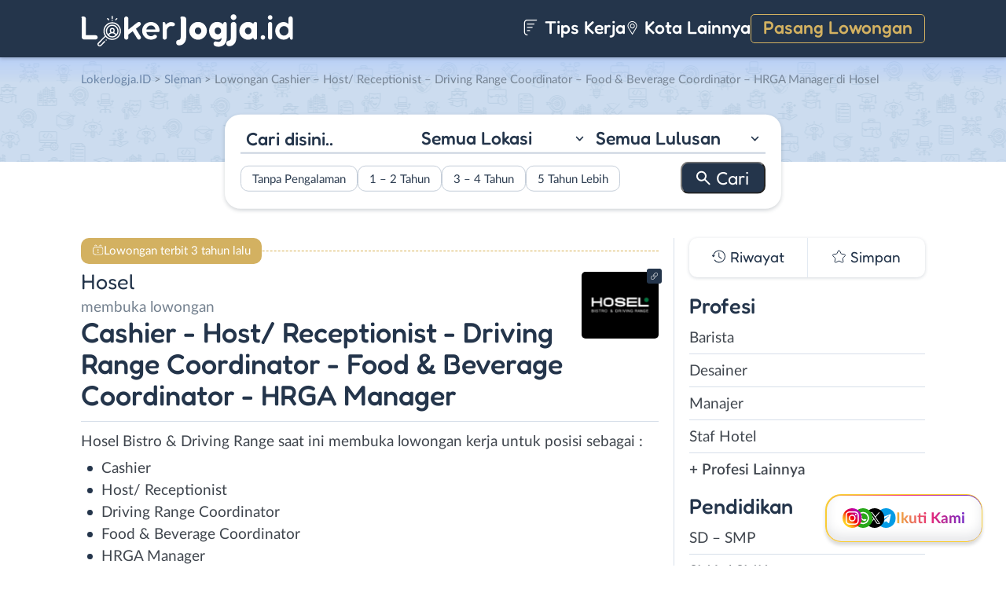

--- FILE ---
content_type: text/html; charset=UTF-8
request_url: https://www.lokerjogja.id/lowongan/cashier-host-receptionist-driving-range-coordinator-food-beverage-coordinator-hrga-manager-di-hosel/
body_size: 16561
content:
<!DOCTYPE html>
<html lang="en">
<head>
<meta http-equiv="content-type" content="text/html; charset=UTF-8"/>
<meta http-equiv="X-UA-Compatible" content="IE=edge">
<meta name="viewport" content="width=device-width, initial-scale=1.0">
<meta name="theme-color" content="#24354B">
<meta name='robots' content='index, follow, max-image-preview:large, max-snippet:-1, max-video-preview:-1'/>
<style>img:is([sizes="auto" i], [sizes^="auto," i]){contain-intrinsic-size:3000px 1500px}</style>
<title>Lowongan Kerja Cashier - Host/ Receptionist - Driving Range Coordinator - Food &amp; Beverage Coordinator - HRGA Manager di Hosel - LokerJogja.ID</title>
<meta name="description" content="Informasi lowongan kerja Cashier - Host/ Receptionist - Driving Range Coordinator - Food &amp; Beverage Coordinator - HRGA Manager di Hosel terbaru untuk wilayah Yogyakarta. Loker Cashier - Host/ Receptionist - Driving Range Coordinator - Food &amp; Beverage Coordinator - HRGA Manager di Hosel membutuhkan lulusan D1 - D3, S1 / D4, SMA / SMK untuk bekerja secara Full Time."/>
<link rel="canonical" href="https://www.lokerjogja.id/lowongan/cashier-host-receptionist-driving-range-coordinator-food-beverage-coordinator-hrga-manager-di-hosel/"/>
<meta property="og:locale" content="id_ID"/>
<meta property="og:type" content="article"/>
<meta property="og:title" content="Lowongan Kerja Cashier - Host/ Receptionist - Driving Range Coordinator - Food &amp; Beverage Coordinator - HRGA Manager di Hosel - LokerJogja.ID"/>
<meta property="og:description" content="Informasi lowongan kerja Cashier - Host/ Receptionist - Driving Range Coordinator - Food &amp; Beverage Coordinator - HRGA Manager di Hosel terbaru untuk wilayah Yogyakarta. Loker Cashier - Host/ Receptionist - Driving Range Coordinator - Food &amp; Beverage Coordinator - HRGA Manager di Hosel membutuhkan lulusan D1 - D3, S1 / D4, SMA / SMK untuk bekerja secara Full Time."/>
<meta property="og:url" content="https://www.lokerjogja.id/lowongan/cashier-host-receptionist-driving-range-coordinator-food-beverage-coordinator-hrga-manager-di-hosel/"/>
<meta property="og:site_name" content="LokerJogja.ID"/>
<meta property="article:publisher" content="https://www.facebook.com/lokerjogjaid/"/>
<meta property="article:modified_time" content="2023-04-17T04:52:13+00:00"/>
<meta property="og:image" content="https://www.lokerjogja.id/wp-content/uploads/2023/04/Hosel-Banner-1.jpg"/>
<meta property="og:image:width" content="450"/>
<meta property="og:image:height" content="800"/>
<meta property="og:image:type" content="image/jpeg"/>
<meta name="twitter:card" content="summary_large_image"/>
<meta name="twitter:site" content="@lokerjogjax"/>
<script type="application/ld+json" class="yoast-schema-graph">{"@context":"https://schema.org","@graph":[{"@type":"WebPage","@id":"https://www.lokerjogja.id/lowongan/cashier-host-receptionist-driving-range-coordinator-food-beverage-coordinator-hrga-manager-di-hosel/","url":"https://www.lokerjogja.id/lowongan/cashier-host-receptionist-driving-range-coordinator-food-beverage-coordinator-hrga-manager-di-hosel/","name":"Lowongan Kerja Cashier - Host/ Receptionist - Driving Range Coordinator - Food & Beverage Coordinator - HRGA Manager di Hosel - LokerJogja.ID","isPartOf":{"@id":"https://www.lokerjogja.id/#website"},"primaryImageOfPage":{"@id":"https://www.lokerjogja.id/lowongan/cashier-host-receptionist-driving-range-coordinator-food-beverage-coordinator-hrga-manager-di-hosel/#primaryimage"},"image":{"@id":"https://www.lokerjogja.id/lowongan/cashier-host-receptionist-driving-range-coordinator-food-beverage-coordinator-hrga-manager-di-hosel/#primaryimage"},"thumbnailUrl":"https://www.lokerjogja.id/wp-content/uploads/2023/04/Hosel-Banner-1.jpg","datePublished":"2023-04-17T04:50:24+00:00","dateModified":"2023-04-17T04:52:13+00:00","description":"Informasi lowongan kerja Cashier - Host/ Receptionist - Driving Range Coordinator - Food & Beverage Coordinator - HRGA Manager di Hosel terbaru untuk wilayah Yogyakarta. Loker Cashier - Host/ Receptionist - Driving Range Coordinator - Food & Beverage Coordinator - HRGA Manager di Hosel membutuhkan lulusan D1 - D3, S1 / D4, SMA / SMK untuk bekerja secara Full Time.","breadcrumb":{"@id":"https://www.lokerjogja.id/lowongan/cashier-host-receptionist-driving-range-coordinator-food-beverage-coordinator-hrga-manager-di-hosel/#breadcrumb"},"inLanguage":"id-ID","potentialAction":[{"@type":"ReadAction","target":["https://www.lokerjogja.id/lowongan/cashier-host-receptionist-driving-range-coordinator-food-beverage-coordinator-hrga-manager-di-hosel/"]}]},{"@type":"ImageObject","inLanguage":"id-ID","@id":"https://www.lokerjogja.id/lowongan/cashier-host-receptionist-driving-range-coordinator-food-beverage-coordinator-hrga-manager-di-hosel/#primaryimage","url":"https://www.lokerjogja.id/wp-content/uploads/2023/04/Hosel-Banner-1.jpg","contentUrl":"https://www.lokerjogja.id/wp-content/uploads/2023/04/Hosel-Banner-1.jpg","width":450,"height":800,"caption":"Hosel Banner 1"},{"@type":"BreadcrumbList","@id":"https://www.lokerjogja.id/lowongan/cashier-host-receptionist-driving-range-coordinator-food-beverage-coordinator-hrga-manager-di-hosel/#breadcrumb","itemListElement":[{"@type":"ListItem","position":1,"name":"Home","item":"https://www.lokerjogja.id/"},{"@type":"ListItem","position":2,"name":"Cashier &#8211; Host/ Receptionist &#8211; Driving Range Coordinator &#8211; Food &#038; Beverage Coordinator &#8211; HRGA Manager di Hosel"}]},{"@type":"WebSite","@id":"https://www.lokerjogja.id/#website","url":"https://www.lokerjogja.id/","name":"LokerJogja.ID","description":"Loker Jogja ID","publisher":{"@id":"https://www.lokerjogja.id/#organization"},"potentialAction":[{"@type":"SearchAction","target":{"@type":"EntryPoint","urlTemplate":"https://www.lokerjogja.id/?s={search_term_string}"},"query-input":{"@type":"PropertyValueSpecification","valueRequired":true,"valueName":"search_term_string"}}],"inLanguage":"id-ID"},{"@type":"Organization","@id":"https://www.lokerjogja.id/#organization","name":"LokerJogja.ID","url":"https://www.lokerjogja.id/","logo":{"@type":"ImageObject","inLanguage":"id-ID","@id":"https://www.lokerjogja.id/#/schema/logo/image/","url":"https://www.lokerjogja.id/wp-content/uploads/2018/10/lokerjogja.jpg","contentUrl":"https://www.lokerjogja.id/wp-content/uploads/2018/10/lokerjogja.jpg","width":500,"height":500,"caption":"LokerJogja.ID"},"image":{"@id":"https://www.lokerjogja.id/#/schema/logo/image/"},"sameAs":["https://www.facebook.com/lokerjogjaid/","https://x.com/lokerjogjax","https://www.instagram.com/lokerjogjayk/","https://www.linkedin.com/company/lokerjogjaid"]}]}</script>
<link rel="manifest" href="/pwa-manifest.json">
<link rel="apple-touch-icon" sizes="512x512" href="https://www.lokerjogja.id/wp-content/themes/loker-v2/assets/img/app/icon/jogja/LokerJogja.ID-512-Icon.png">
<link rel="apple-touch-icon-precomposed" sizes="192x192" href="https://www.lokerjogja.id/wp-content/themes/loker-v2/assets/img/app/icon/jogja/LokerJogja.ID-192-Icon.png">
<link rel="alternate" type="application/rss+xml" title="LokerJogja.ID &raquo; Feed" href="https://www.lokerjogja.id/feed/"/>
<link rel="alternate" type="application/rss+xml" title="LokerJogja.ID &raquo; Umpan Komentar" href="https://www.lokerjogja.id/comments/feed/"/>
<link rel="stylesheet" type="text/css" href="//www.lokerjogja.id/wp-content/cache/wpfc-minified/2xuisfvh/fmsii.css" media="all"/>
<style id='classic-theme-styles-inline-css'>.wp-block-button__link{color:#fff;background-color:#32373c;border-radius:9999px;box-shadow:none;text-decoration:none;padding:calc(.667em + 2px) calc(1.333em + 2px);font-size:1.125em}.wp-block-file__button{background:#32373c;color:#fff;text-decoration:none}</style>
<style id='global-styles-inline-css'>:root{--wp--preset--aspect-ratio--square:1;--wp--preset--aspect-ratio--4-3:4/3;--wp--preset--aspect-ratio--3-4:3/4;--wp--preset--aspect-ratio--3-2:3/2;--wp--preset--aspect-ratio--2-3:2/3;--wp--preset--aspect-ratio--16-9:16/9;--wp--preset--aspect-ratio--9-16:9/16;--wp--preset--color--black:#000000;--wp--preset--color--cyan-bluish-gray:#abb8c3;--wp--preset--color--white:#ffffff;--wp--preset--color--pale-pink:#f78da7;--wp--preset--color--vivid-red:#cf2e2e;--wp--preset--color--luminous-vivid-orange:#ff6900;--wp--preset--color--luminous-vivid-amber:#fcb900;--wp--preset--color--light-green-cyan:#7bdcb5;--wp--preset--color--vivid-green-cyan:#00d084;--wp--preset--color--pale-cyan-blue:#8ed1fc;--wp--preset--color--vivid-cyan-blue:#0693e3;--wp--preset--color--vivid-purple:#9b51e0;--wp--preset--gradient--vivid-cyan-blue-to-vivid-purple:linear-gradient(135deg,rgba(6,147,227,1) 0%,rgb(155,81,224) 100%);--wp--preset--gradient--light-green-cyan-to-vivid-green-cyan:linear-gradient(135deg,rgb(122,220,180) 0%,rgb(0,208,130) 100%);--wp--preset--gradient--luminous-vivid-amber-to-luminous-vivid-orange:linear-gradient(135deg,rgba(252,185,0,1) 0%,rgba(255,105,0,1) 100%);--wp--preset--gradient--luminous-vivid-orange-to-vivid-red:linear-gradient(135deg,rgba(255,105,0,1) 0%,rgb(207,46,46) 100%);--wp--preset--gradient--very-light-gray-to-cyan-bluish-gray:linear-gradient(135deg,rgb(238,238,238) 0%,rgb(169,184,195) 100%);--wp--preset--gradient--cool-to-warm-spectrum:linear-gradient(135deg,rgb(74,234,220) 0%,rgb(151,120,209) 20%,rgb(207,42,186) 40%,rgb(238,44,130) 60%,rgb(251,105,98) 80%,rgb(254,248,76) 100%);--wp--preset--gradient--blush-light-purple:linear-gradient(135deg,rgb(255,206,236) 0%,rgb(152,150,240) 100%);--wp--preset--gradient--blush-bordeaux:linear-gradient(135deg,rgb(254,205,165) 0%,rgb(254,45,45) 50%,rgb(107,0,62) 100%);--wp--preset--gradient--luminous-dusk:linear-gradient(135deg,rgb(255,203,112) 0%,rgb(199,81,192) 50%,rgb(65,88,208) 100%);--wp--preset--gradient--pale-ocean:linear-gradient(135deg,rgb(255,245,203) 0%,rgb(182,227,212) 50%,rgb(51,167,181) 100%);--wp--preset--gradient--electric-grass:linear-gradient(135deg,rgb(202,248,128) 0%,rgb(113,206,126) 100%);--wp--preset--gradient--midnight:linear-gradient(135deg,rgb(2,3,129) 0%,rgb(40,116,252) 100%);--wp--preset--font-size--small:13px;--wp--preset--font-size--medium:20px;--wp--preset--font-size--large:36px;--wp--preset--font-size--x-large:42px;--wp--preset--spacing--20:0.44rem;--wp--preset--spacing--30:0.67rem;--wp--preset--spacing--40:1rem;--wp--preset--spacing--50:1.5rem;--wp--preset--spacing--60:2.25rem;--wp--preset--spacing--70:3.38rem;--wp--preset--spacing--80:5.06rem;--wp--preset--shadow--natural:6px 6px 9px rgba(0, 0, 0, 0.2);--wp--preset--shadow--deep:12px 12px 50px rgba(0, 0, 0, 0.4);--wp--preset--shadow--sharp:6px 6px 0px rgba(0, 0, 0, 0.2);--wp--preset--shadow--outlined:6px 6px 0px -3px rgba(255, 255, 255, 1), 6px 6px rgba(0, 0, 0, 1);--wp--preset--shadow--crisp:6px 6px 0px rgba(0, 0, 0, 1);}:where(.is-layout-flex){gap:0.5em;}:where(.is-layout-grid){gap:0.5em;}body .is-layout-flex{display:flex;}.is-layout-flex{flex-wrap:wrap;align-items:center;}.is-layout-flex > :is(*, div){margin:0;}body .is-layout-grid{display:grid;}.is-layout-grid > :is(*, div){margin:0;}:where(.wp-block-columns.is-layout-flex){gap:2em;}:where(.wp-block-columns.is-layout-grid){gap:2em;}:where(.wp-block-post-template.is-layout-flex){gap:1.25em;}:where(.wp-block-post-template.is-layout-grid){gap:1.25em;}.has-black-color{color:var(--wp--preset--color--black) !important;}.has-cyan-bluish-gray-color{color:var(--wp--preset--color--cyan-bluish-gray) !important;}.has-white-color{color:var(--wp--preset--color--white) !important;}.has-pale-pink-color{color:var(--wp--preset--color--pale-pink) !important;}.has-vivid-red-color{color:var(--wp--preset--color--vivid-red) !important;}.has-luminous-vivid-orange-color{color:var(--wp--preset--color--luminous-vivid-orange) !important;}.has-luminous-vivid-amber-color{color:var(--wp--preset--color--luminous-vivid-amber) !important;}.has-light-green-cyan-color{color:var(--wp--preset--color--light-green-cyan) !important;}.has-vivid-green-cyan-color{color:var(--wp--preset--color--vivid-green-cyan) !important;}.has-pale-cyan-blue-color{color:var(--wp--preset--color--pale-cyan-blue) !important;}.has-vivid-cyan-blue-color{color:var(--wp--preset--color--vivid-cyan-blue) !important;}.has-vivid-purple-color{color:var(--wp--preset--color--vivid-purple) !important;}.has-black-background-color{background-color:var(--wp--preset--color--black) !important;}.has-cyan-bluish-gray-background-color{background-color:var(--wp--preset--color--cyan-bluish-gray) !important;}.has-white-background-color{background-color:var(--wp--preset--color--white) !important;}.has-pale-pink-background-color{background-color:var(--wp--preset--color--pale-pink) !important;}.has-vivid-red-background-color{background-color:var(--wp--preset--color--vivid-red) !important;}.has-luminous-vivid-orange-background-color{background-color:var(--wp--preset--color--luminous-vivid-orange) !important;}.has-luminous-vivid-amber-background-color{background-color:var(--wp--preset--color--luminous-vivid-amber) !important;}.has-light-green-cyan-background-color{background-color:var(--wp--preset--color--light-green-cyan) !important;}.has-vivid-green-cyan-background-color{background-color:var(--wp--preset--color--vivid-green-cyan) !important;}.has-pale-cyan-blue-background-color{background-color:var(--wp--preset--color--pale-cyan-blue) !important;}.has-vivid-cyan-blue-background-color{background-color:var(--wp--preset--color--vivid-cyan-blue) !important;}.has-vivid-purple-background-color{background-color:var(--wp--preset--color--vivid-purple) !important;}.has-black-border-color{border-color:var(--wp--preset--color--black) !important;}.has-cyan-bluish-gray-border-color{border-color:var(--wp--preset--color--cyan-bluish-gray) !important;}.has-white-border-color{border-color:var(--wp--preset--color--white) !important;}.has-pale-pink-border-color{border-color:var(--wp--preset--color--pale-pink) !important;}.has-vivid-red-border-color{border-color:var(--wp--preset--color--vivid-red) !important;}.has-luminous-vivid-orange-border-color{border-color:var(--wp--preset--color--luminous-vivid-orange) !important;}.has-luminous-vivid-amber-border-color{border-color:var(--wp--preset--color--luminous-vivid-amber) !important;}.has-light-green-cyan-border-color{border-color:var(--wp--preset--color--light-green-cyan) !important;}.has-vivid-green-cyan-border-color{border-color:var(--wp--preset--color--vivid-green-cyan) !important;}.has-pale-cyan-blue-border-color{border-color:var(--wp--preset--color--pale-cyan-blue) !important;}.has-vivid-cyan-blue-border-color{border-color:var(--wp--preset--color--vivid-cyan-blue) !important;}.has-vivid-purple-border-color{border-color:var(--wp--preset--color--vivid-purple) !important;}.has-vivid-cyan-blue-to-vivid-purple-gradient-background{background:var(--wp--preset--gradient--vivid-cyan-blue-to-vivid-purple) !important;}.has-light-green-cyan-to-vivid-green-cyan-gradient-background{background:var(--wp--preset--gradient--light-green-cyan-to-vivid-green-cyan) !important;}.has-luminous-vivid-amber-to-luminous-vivid-orange-gradient-background{background:var(--wp--preset--gradient--luminous-vivid-amber-to-luminous-vivid-orange) !important;}.has-luminous-vivid-orange-to-vivid-red-gradient-background{background:var(--wp--preset--gradient--luminous-vivid-orange-to-vivid-red) !important;}.has-very-light-gray-to-cyan-bluish-gray-gradient-background{background:var(--wp--preset--gradient--very-light-gray-to-cyan-bluish-gray) !important;}.has-cool-to-warm-spectrum-gradient-background{background:var(--wp--preset--gradient--cool-to-warm-spectrum) !important;}.has-blush-light-purple-gradient-background{background:var(--wp--preset--gradient--blush-light-purple) !important;}.has-blush-bordeaux-gradient-background{background:var(--wp--preset--gradient--blush-bordeaux) !important;}.has-luminous-dusk-gradient-background{background:var(--wp--preset--gradient--luminous-dusk) !important;}.has-pale-ocean-gradient-background{background:var(--wp--preset--gradient--pale-ocean) !important;}.has-electric-grass-gradient-background{background:var(--wp--preset--gradient--electric-grass) !important;}.has-midnight-gradient-background{background:var(--wp--preset--gradient--midnight) !important;}.has-small-font-size{font-size:var(--wp--preset--font-size--small) !important;}.has-medium-font-size{font-size:var(--wp--preset--font-size--medium) !important;}.has-large-font-size{font-size:var(--wp--preset--font-size--large) !important;}.has-x-large-font-size{font-size:var(--wp--preset--font-size--x-large) !important;}:where(.wp-block-post-template.is-layout-flex){gap:1.25em;}:where(.wp-block-post-template.is-layout-grid){gap:1.25em;}:where(.wp-block-columns.is-layout-flex){gap:2em;}:where(.wp-block-columns.is-layout-grid){gap:2em;}:root :where(.wp-block-pullquote){font-size:1.5em;line-height:1.6;}</style>
<link rel="stylesheet" type="text/css" href="//www.lokerjogja.id/wp-content/cache/wpfc-minified/q8iyhcqs/fmsii.css" media="all"/>
<link rel="https://api.w.org/" href="https://www.lokerjogja.id/wp-json/"/><link rel="EditURI" type="application/rsd+xml" title="RSD" href="https://www.lokerjogja.id/xmlrpc.php?rsd"/>
<meta name="generator" content="WordPress 6.8.3"/>
<link rel='shortlink' href='https://www.lokerjogja.id/?p=88227'/>
<link rel="alternate" title="oEmbed (JSON)" type="application/json+oembed" href="https://www.lokerjogja.id/wp-json/oembed/1.0/embed?url=https%3A%2F%2Fwww.lokerjogja.id%2Flowongan%2Fcashier-host-receptionist-driving-range-coordinator-food-beverage-coordinator-hrga-manager-di-hosel%2F"/>
<link rel="alternate" title="oEmbed (XML)" type="text/xml+oembed" href="https://www.lokerjogja.id/wp-json/oembed/1.0/embed?url=https%3A%2F%2Fwww.lokerjogja.id%2Flowongan%2Fcashier-host-receptionist-driving-range-coordinator-food-beverage-coordinator-hrga-manager-di-hosel%2F&#038;format=xml"/>
<style>.recentcomments a{display:inline !important;padding:0 !important;margin:0 !important;}</style><link rel="icon" href="https://www.lokerjogja.id/wp-content/uploads/2024/05/cropped-LokerJogja-Icon-32x32.png" sizes="32x32"/>
<link rel="icon" href="https://www.lokerjogja.id/wp-content/uploads/2024/05/cropped-LokerJogja-Icon-192x192.png" sizes="192x192"/>
<meta name="msapplication-TileImage" content="https://www.lokerjogja.id/wp-content/uploads/2024/05/cropped-LokerJogja-Icon-270x270.png"/>
<meta name="pwaforwp" content="wordpress-plugin"/>
<meta name="theme-color" content="#24354B">
<meta name="apple-mobile-web-app-title" content="Loker Jogja">
<meta name="application-name" content="Loker Jogja">
<meta name="apple-mobile-web-app-capable" content="yes">
<meta name="apple-mobile-web-app-status-bar-style" content="default">
<meta name="mobile-web-app-capable" content="yes">
<meta name="apple-touch-fullscreen" content="yes">
<link rel="apple-touch-icon" sizes="192x192" href="https://www.lokerjogja.id/wp-content/themes/loker-v2/assets/img/app/icon/jogja/LokerJogja.ID-192-Icon.png">
<link rel="apple-touch-icon" sizes="512x512" href="https://www.lokerjogja.id/wp-content/themes/loker-v2/assets/img/app/splash-screen/LokerJogja.ID-Splash-Screen-512.png">
</head>
<body class="wp-singular lowongan-template-default single single-lowongan postid-88227 wp-theme-loker-v2">
<header>
<div class="inner">
<div id="logo" class="jogja"> <a href="https://www.lokerjogja.id/" data-wpel-link="internal"> <img src="https://www.lokerjogja.id/wp-content/themes/loker-v2/assets/img/logo/header/loker-jogja.svg" alt="Loker Jogja - Lowongan Kerja Jogja"> </a></div><div id="main-menu">
<div class="menu-main-menu-container"><ul id="menu-main-menu" class="menu"><li id="menu-item-5" class="artikel menu-item menu-item-type-custom menu-item-object-custom menu-item-5"><a href="https://www.lokerjogja.id/artikel/" data-wpel-link="internal"><i></i> Tips Kerja</a></li> <li id="menu-item-21407" class="kota-lain menu-item menu-item-type-custom menu-item-object-custom menu-item-21407"><a href="#"><span class="link"><i></i> Kota Lainnya</span></a></li> <li id="menu-item-7" class="pasang-lowongan menu-item menu-item-type-custom menu-item-object-custom menu-item-7"><a rel="nofollow" href="https://www.lokerjogja.id/pasang/" data-wpel-link="internal">Pasang Lowongan</a></li> </ul></div></div><div class="mobile-menu"> <span></span> <span></span> <span></span> <span></span></div></div></header>
<main>
<div id="hero">
<div class="inner">
<div class="breadcumbs-container">
<div class="breadcrumbs" typeof="BreadcrumbList" vocab="http://schema.org/"> <span property="itemListElement" typeof="ListItem"><a property="item" typeof="WebPage" title="Loker Jogja" href="https://www.lokerjogja.id" class="home" data-wpel-link="internal"><span property="name">LokerJogja.ID</span></a><meta property="position" content="1"></span> &gt; <span property="itemListElement" typeof="ListItem"><a property="item" typeof="WebPage" title="Lowongan Kerja di Sleman" href="https://www.lokerjogja.id/lokasi/sleman/" class="taxonomy lokasi" data-wpel-link="internal"><span property="name">Sleman</span></a><meta property="position" content="2"></span> &gt; Lowongan Cashier &#8211; Host/ Receptionist &#8211; Driving Range Coordinator &#8211; Food &#038; Beverage Coordinator &#8211; HRGA Manager di Hosel</div></div><div id="search-block"> <form data-sf-form-id='249' data-is-rtl='0' data-maintain-state='' data-results-url='https://www.lokerjogja.id/?sfid=249' data-ajax-form-url='https://www.lokerjogja.id/?sfid=249&amp;sf_action=get_data&amp;sf_data=form' data-display-result-method='archive' data-use-history-api='1' data-template-loaded='0' data-lang-code='id' data-ajax='0' data-init-paged='1' data-auto-update='' action='https://www.lokerjogja.id/?sfid=249' method='post' class='searchandfilter' id='search-filter-form-249' autocomplete='off' data-instance-count='1'><ul><li class="sf-field-search" data-sf-field-name="search" data-sf-field-type="search" data-sf-field-input-type=""> <label> <input placeholder="Cari disini.." name="_sf_search[]" class="sf-input-text" type="text" value="" title=""></label> </li><li class="sf-field-taxonomy-lokasi" data-sf-field-name="_sft_lokasi" data-sf-field-type="taxonomy" data-sf-field-input-type="select"> <label> <select name="_sft_lokasi[]" class="sf-input-select" title=""> <option class="sf-level-0 sf-item-0 sf-option-active" selected="selected" data-sf-count="0" data-sf-depth="0" value="">Semua Lokasi</option> <option class="sf-level-0 sf-item-10" data-sf-count="22534" data-sf-depth="0" value="yogyakarta">Kota Jogja</option> <option class="sf-level-0 sf-item-11" data-sf-count="30068" data-sf-depth="0" value="sleman">Sleman</option> <option class="sf-level-0 sf-item-12" data-sf-count="14082" data-sf-depth="0" value="bantul">Bantul</option> <option class="sf-level-0 sf-item-13" data-sf-count="7505" data-sf-depth="0" value="kulon-progo">Kulon Progo</option> <option class="sf-level-0 sf-item-14" data-sf-count="7536" data-sf-depth="0" value="gunungkidul">Gunungkidul</option> <option class="sf-level-0 sf-item-53" data-sf-count="3598" data-sf-depth="0" value="luar-diy">Luar DIY</option> <option class="sf-level-0 sf-item-7413" data-sf-count="453" data-sf-depth="0" value="bebas-remote-work">Bebas (Remote Work)</option> </select></label> </li><li class="sf-field-taxonomy-pendidikan" data-sf-field-name="_sft_pendidikan" data-sf-field-type="taxonomy" data-sf-field-input-type="select"> <label> <select name="_sft_pendidikan[]" class="sf-input-select" title=""> <option class="sf-level-0 sf-item-0 sf-option-active" selected="selected" data-sf-count="0" data-sf-depth="0" value="">Semua Lulusan</option> <option class="sf-level-0 sf-item-100" data-sf-count="2259" data-sf-depth="0" value="sd-smp">SD &#8211; SMP</option> <option class="sf-level-0 sf-item-101" data-sf-count="42504" data-sf-depth="0" value="sma-smk">SMA / SMK</option> <option class="sf-level-0 sf-item-102" data-sf-count="23513" data-sf-depth="0" value="d1-d3">D1 &#8211; D3</option> <option class="sf-level-0 sf-item-103" data-sf-count="26467" data-sf-depth="0" value="s1-d4">S1 / D4</option> <option class="sf-level-0 sf-item-125" data-sf-count="829" data-sf-depth="0" value="s2-profesi">S2 / Profesi</option> <option class="sf-level-0 sf-item-9979" data-sf-count="11" data-sf-depth="0" value="s3">S3</option> </select></label> </li><li class="sf-field-taxonomy-pengalaman-kerja" data-sf-field-name="_sft_pengalaman-kerja" data-sf-field-type="taxonomy" data-sf-field-input-type="checkbox"> <ul data-operator="or"> <li class="sf-level-0 sf-item-10308" data-sf-count="13869" data-sf-depth="0"><input class="sf-input-checkbox" type="checkbox" value="tanpa-pengalaman" name="_sft_pengalaman-kerja[]" id="sf-input-e6bb207bf2c6b16d71475764532f1e71"><label class="sf-label-checkbox" for="sf-input-e6bb207bf2c6b16d71475764532f1e71">Tanpa Pengalaman</label></li><li class="sf-level-0 sf-item-10309" data-sf-count="12659" data-sf-depth="0"><input class="sf-input-checkbox" type="checkbox" value="1-2-tahun" name="_sft_pengalaman-kerja[]" id="sf-input-03c719eab1c4d49361f9f959beee30b8"><label class="sf-label-checkbox" for="sf-input-03c719eab1c4d49361f9f959beee30b8">1 &#8211; 2 Tahun</label></li><li class="sf-level-0 sf-item-10310" data-sf-count="991" data-sf-depth="0"><input class="sf-input-checkbox" type="checkbox" value="3-4-tahun" name="_sft_pengalaman-kerja[]" id="sf-input-dbf3bf20b3e48a5dab6ba75a5a92b6e2"><label class="sf-label-checkbox" for="sf-input-dbf3bf20b3e48a5dab6ba75a5a92b6e2">3 &#8211; 4 Tahun</label></li><li class="sf-level-0 sf-item-10311" data-sf-count="221" data-sf-depth="0"><input class="sf-input-checkbox" type="checkbox" value="5-tahun-lebih" name="_sft_pengalaman-kerja[]" id="sf-input-095c8b68a12930519cf4d4aed45f26ed"><label class="sf-label-checkbox" for="sf-input-095c8b68a12930519cf4d4aed45f26ed">5 Tahun Lebih</label></li> </ul> </li><li class="sf-field-submit" data-sf-field-name="submit" data-sf-field-type="submit" data-sf-field-input-type=""><input type="submit" name="_sf_submit" value="Cari"></li></ul></form></div></div></div><div id="loker-container">
<div id="loker-single">
<div class="alert yellow"> <span>Lowongan terbit 3 tahun lalu</span></div><div class="img-perusahaan">
<a href="https://www.lokerjogja.id/perusahaan/hosel" title="Riwayat Lowongan Hosel" data-wpel-link="internal">
<img width="100" height="87" src="https://www.lokerjogja.id/wp-content/uploads/2023/02/Lowongan-Kerja-di-Hosel-Bistro-Driving-Range-100x87.png" class="attachment-thumb100 size-thumb100" alt="Lowongan Kerja Cashier &#8211; Host/ Receptionist &#8211; Driving Range Coordinator &#8211; Food &#038; Beverage Coordinator &#8211; HRGA Manager di Hosel" decoding="async"/>                                                    <div class="link-perusahaan"></div></a></div><h1><span class="perusahaan">Hosel </span><span class="lowongan">membuka lowongan</span>Cashier - Host/ Receptionist - Driving Range Coordinator - Food &amp; Beverage Coordinator - HRGA Manager</h1>
<span class="deskripsi-block">
<p>Hosel Bistro &amp; Driving Range saat ini membuka lowongan kerja untuk posisi sebagai :</p>
<ul>
<li>Cashier</li>
<li>Host/ Receptionist</li>
<li>Driving Range Coordinator</li>
<li>Food &amp; Beverage Coordinator</li>
<li>HRGA Manager</li>
</ul>
</span>
<h2>Ringkasan</h2>
<ul class="ringkasan-block">
<li class="pendidikan">Pendidikan <span>:</span></li>
<li>SMA / SMK, D1 - D3, S1 / D4 </li>
<li class="gender">Gender <span>:</span></li>
<li>Pria/Wanita </li>
<li class="umur">Umur <span>:</span></li>
<li>Maks. 45 tahun</li>
<li class="gaji">Besaran Gaji <span>:</span></li>
<li>Kompetitif </li>
<li class="lokasi">Lokasi Kerja <span>:</span></li>
<li>Jl. Kuturaden No.8, Kutu Patran, Sinduadi, Mlati, Sleman, DIY - 55284 </li>
</ul>
<h2>Syarat <span class="weight-300">Pekerjaan</span></h2>
<span class="loker-detail">
<h3>Cashier  &#8211; Host/Receptionist</h3>
<ul>
<li>Wanita</li>
<li>Memiliki latar belakang pengalaman sesuai posisi yang dilamar lebih diutamakan</li>
<li>Pendidikan minimal SMA/SMK</li>
<li>Memiliki kemampuan komunikasi yang baik dan supel</li>
<li>Terbiasa dengan POS System/VHP</li>
<li>Bersedia ditempatkan di Yogyakarta</li>
<li><strong>Kirim lamaran ke EMAIL <a href="/cdn-cgi/l/email-protection" class="__cf_email__" data-cfemail="147c6673754b777b7b66707d7a75607b66547c7b6771783a7d70">[email&#160;protected]</a> dan Cc ke <a href="/cdn-cgi/l/email-protection" class="__cf_email__" data-cfemail="a0c7cde0c8cfd3c5cc8ec9c4">[email&#160;protected]</a></strong></li>
<li><strong>Subject EMAIL &#8220;POSISI &#8211; NAMA ANDA&#8221;</strong></li>
</ul>
<h3>Driving Range Coordinator</h3>
<ul>
<li>Pria</li>
<li>Mampu merepresentasikan branding kami</li>
<li>Memiliki pengetahuan manajemen golf</li>
<li>Berorientasi pada hasil</li>
<li>Mampu menciptakan program yang berkaitan dengan driving range</li>
<li>Berpengalaman dalam dunia golf min. 2 tahun</li>
<li>Bersedia ditempatkan di Yogyakarta</li>
<li><strong>Kirim lamaran ke EMAIL <a href="/cdn-cgi/l/email-protection" class="__cf_email__" data-cfemail="97ffe5f0f6c8f4f8f8e5f3fef9f6e3f8e5d7fff8e4f2fbb9fef3">[email&#160;protected]</a> dan Cc ke <a href="/cdn-cgi/l/email-protection" class="__cf_email__" data-cfemail="96f1fbd6fef9e5f3fab8fff2">[email&#160;protected]</a></strong></li>
<li><strong>Subject EMAIL &#8220;POSISI &#8211; NAMA ANDA&#8221;</strong></li>
</ul>
<h3>Food &amp; Beverage Coordinator</h3>
<ul>
<li>Male / Female</li>
<li>Usia maksimal 30 Tahun</li>
<li>Berpendidikan minimal Diploma</li>
<li>Berpengalaman sebagai F &amp; B Coordinator di restaurant / hotel minimal 4 tahun</li>
<li>Mempunyai leadership skill tinggi, problem solving skill, service oriented person, dan ramah</li>
<li>Mampu berbicara dalam bahasa inggris</li>
<li>Berdomisili area Yogyakarta dan sekitarnya</li>
<li>Jujur, disiplin, dan teliti</li>
<li>Berkomunikasi dengan baik dan dapat</li>
<li>Memiliki pengalaman di industri golf diutamakan</li>
<li><strong>Kirim lamaran ke EMAIL <a href="/cdn-cgi/l/email-protection" class="__cf_email__" data-cfemail="1b73697c7a44787474697f72757a6f74695b7374687e7735727f">[email&#160;protected]</a> dan Cc ke <a href="/cdn-cgi/l/email-protection" class="__cf_email__" data-cfemail="a4c3c9e4cccbd7c1c88acdc0">[email&#160;protected]</a> </strong></li>
<li><strong>Subject EMAIL &#8220;NAME_FBC&#8221;</strong></li>
</ul>
<h3>HRGA Manager</h3>
<ul>
<li>Pria/wanita</li>
<li>Usia maks. 45th</li>
<li>Min. SI segala jurusan (diutamakan psikologi)</li>
<li>Menguasai aturan BPJS</li>
<li>Menguasai aturan ketenagakerjaan</li>
<li>Tegas &amp; bijaksana</li>
<li>Komunikasi yang baik</li>
<li>Diutamakan domisili area Yogyakarta</li>
<li><strong>Kirim lamaran ke EMAIL <a href="/cdn-cgi/l/email-protection" class="__cf_email__" data-cfemail="f6919b9e9985939a9c99919c97b6919b979f9ad895999b">[email&#160;protected]</a> dan Cc ke <a href="/cdn-cgi/l/email-protection" class="__cf_email__" data-cfemail="4c24233f2920622528220c2b212d2520622f2321">[email&#160;protected]</a></strong></li>
<li><strong>Subject EMAIL &#8220;POSISI &#8211; NAMA ANDA&#8221;</strong></li>
</ul>
</span>
<h2>Kirim <span class="weight-300">Lamaran</span></h2>
<div class="lowongan-ditutup">Mohon maaf, lowongan sudah ditutup</div><div class="loker-tool">
<div class="tombol">
<div class="lamar">Lamar
<div id="lamar-float"> <ul>   <li class="email"><a href="/cdn-cgi/l/email-protection#58302a3f39073b37372a3c3136392c372a1830372b3d3476313c672b2d3a323d3b2c65143935392a393678083d333d2a32393936783c317810372b3d34">Email</a></li>  </ul></div></div><div class="right">
<div class="simplefavorite-button" data-postid="88227" data-siteid="1" data-groupid="1" data-favoritecount="14">Simpan</div><div class="bagikan">Bagikan</div></div></div><div class="other-info">
<div class="timeline">3 tahun lalu</div></div></div><div class="notification jobs-apply"> Perhatikan materi lowongan dengan teliti dan waspada terhadap segala penipuan</div><div class="loker-terkait">
<h2>Lowongan <span class="weight-300">Terkait</span></h2>
<div class="loker-list">
<div class="loker-item hoverable hover-pointer">
<a href="https://www.lokerjogja.id/lowongan/cs-penjualan-csp-staff-officer-so-web-admin-wad-drafter-df-pengawas-lapangan-pl-di-jogja-arsitek/" target="_blank" title="Lowongan Kerja CS Penjualan (CSP) &#8211; Staff Officer (SO) &#8211; WEB Admin (WAD) &#8211; Drafter (DF) &#8211; Pengawas Lapangan (PL) di Jogja Arsitek - Yogyakarta" data-wpel-link="internal">
<img width="219" height="126" src="https://www.lokerjogja.id/wp-content/uploads/2023/06/Lowongan-Kerja-di-Jogja-Arsitek-219x126.png" class="loker-left" alt="Lowongan Kerja CS Penjualan (CSP) &#8211; Staff Officer (SO) &#8211; WEB Admin (WAD) &#8211; Drafter (DF) &#8211; Pengawas Lapangan (PL) di Jogja Arsitek - Yogyakarta" decoding="async" srcset="https://www.lokerjogja.id/wp-content/uploads/2023/06/Lowongan-Kerja-di-Jogja-Arsitek-219x126.png 219w, https://www.lokerjogja.id/wp-content/uploads/2023/06/Lowongan-Kerja-di-Jogja-Arsitek-300x173.png 300w, https://www.lokerjogja.id/wp-content/uploads/2023/06/Lowongan-Kerja-di-Jogja-Arsitek.png 380w" sizes="(max-width: 219px) 100vw, 219px"/>                <div class="loker-right">
<div class="bth">Dibutuhkan</div><h3>CS Penjualan (CSP) - Staff Officer (SO) - WEB Admin (WAD) - Drafter (DF) - Pengawas Lapangan (PL)                    </h3>
<ul class="row-1">
<li class="perusahaan">Jogja Arsitek</li>
<li class="gaji"> Kompetitif </li>
</ul>
<ul class="row-2">
<li class="pendidikan">SMA/K - S1/D4</li>
<li class="pengalaman-kerja">0 - 2 Tahun</li>
<li class="lokasi">DI Yogyakarta</li>
</ul>
<div class="waktu">3 hari lalu</div></div></a></div><div class="loker-item hoverable hover-pointer">
<a href="https://www.lokerjogja.id/lowongan/content-creator-cook-barista-di-lestari-group/" target="_blank" title="Lowongan Kerja Content Creator &#8211; Cook &#8211; Barista di Lestari Group - Yogyakarta" data-wpel-link="internal">
<img width="219" height="126" src="https://www.lokerjogja.id/wp-content/uploads/2022/10/Lowongan-Kerja-di-Lestari-Group-219x126.png" class="loker-left" alt="Lowongan Kerja Content Creator &#8211; Cook &#8211; Barista di Lestari Group - Yogyakarta" decoding="async" srcset="https://www.lokerjogja.id/wp-content/uploads/2022/10/Lowongan-Kerja-di-Lestari-Group-219x126.png 219w, https://www.lokerjogja.id/wp-content/uploads/2022/10/Lowongan-Kerja-di-Lestari-Group-300x173.png 300w, https://www.lokerjogja.id/wp-content/uploads/2022/10/Lowongan-Kerja-di-Lestari-Group.png 380w" sizes="(max-width: 219px) 100vw, 219px"/>                <div class="loker-right">
<div class="bth gold">Butuh Cepat!</div><h3>Content Creator - Cook - Barista                    </h3>
<ul class="row-1">
<li class="perusahaan">Lestari Group </li>
<li class="gaji"> Kompetitif </li>
</ul>
<ul class="row-2">
<li class="pendidikan">SMA / SMK</li>
<li class="pengalaman-kerja">1 - 2 Tahun</li>
<li class="lokasi">Kota Jogja</li>
</ul>
<div class="waktu">3 hari lalu</div></div></a></div><div class="loker-item hoverable hover-pointer">
<a href="https://www.lokerjogja.id/lowongan/crew-outlet-di-pt-waroeng-steak-indonesia-3/" target="_blank" title="Lowongan Kerja Crew Outlet di PT. Waroeng Steak Indonesia - Yogyakarta" data-wpel-link="internal">
<img width="219" height="126" src="https://www.lokerjogja.id/wp-content/uploads/2026/01/Lowongan-Kerja-di-PT.-Waroeng-Steak-Indonesia-219x126.png" class="loker-left" alt="Lowongan Kerja Crew Outlet di PT. Waroeng Steak Indonesia - Yogyakarta" decoding="async" srcset="https://www.lokerjogja.id/wp-content/uploads/2026/01/Lowongan-Kerja-di-PT.-Waroeng-Steak-Indonesia-219x126.png 219w, https://www.lokerjogja.id/wp-content/uploads/2026/01/Lowongan-Kerja-di-PT.-Waroeng-Steak-Indonesia-300x173.png 300w, https://www.lokerjogja.id/wp-content/uploads/2026/01/Lowongan-Kerja-di-PT.-Waroeng-Steak-Indonesia.png 380w" sizes="(max-width: 219px) 100vw, 219px"/>                <div class="loker-right">
<div class="bth">Dibutuhkan</div><h3>Crew Outlet                    </h3>
<ul class="row-1">
<li class="perusahaan">PT. Waroeng Steak Indonesia</li>
<li class="gaji"> Kompetitif </li>
</ul>
<ul class="row-2">
<li class="pendidikan">SMA / SMK</li>
<li class="pengalaman-kerja">0 - 2 Tahun</li>
<li class="lokasi">Sleman</li>
</ul>
<div class="waktu">3 hari lalu</div></div></a></div><div class="loker-item hoverable hover-pointer">
<a href="https://www.lokerjogja.id/lowongan/customer-service-hr-generalist-sosial-media-strategis-di-pt-kirim-bunga-nusantara-irandra/" target="_blank" title="Lowongan Kerja Customer Service &#8211; HR Generalist &#8211; Sosial Media Strategis di PT. Kirim Bunga Nusantara (Irandra) - Yogyakarta" data-wpel-link="internal">
<img width="219" height="126" src="https://www.lokerjogja.id/wp-content/uploads/2026/01/lowongan-kerja-di-kirim-bunga-nusantara-219x126.png" class="loker-left" alt="Lowongan Kerja Customer Service &#8211; HR Generalist &#8211; Sosial Media Strategis di PT. Kirim Bunga Nusantara (Irandra) - Yogyakarta" decoding="async" srcset="https://www.lokerjogja.id/wp-content/uploads/2026/01/lowongan-kerja-di-kirim-bunga-nusantara-219x126.png 219w, https://www.lokerjogja.id/wp-content/uploads/2026/01/lowongan-kerja-di-kirim-bunga-nusantara-300x173.png 300w, https://www.lokerjogja.id/wp-content/uploads/2026/01/lowongan-kerja-di-kirim-bunga-nusantara.png 380w" sizes="(max-width: 219px) 100vw, 219px"/>                <div class="loker-right">
<div class="bth gold">Butuh Cepat!</div><h3>Customer Service - HR Generalist - Sosial Media Strategis                    </h3>
<ul class="row-1">
<li class="perusahaan">PT. Kirim Bunga Nusantara (Irandra)</li>
<li class="gaji"> 2,5 - 6 Juta </li>
</ul>
<ul class="row-2">
<li class="pendidikan">S1 / D4</li>
<li class="pengalaman-kerja">1 - 2 Tahun</li>
<li class="lokasi">Kota Jogja</li>
</ul>
<div class="waktu">3 hari lalu</div></div></a></div><div class="loker-item hoverable hover-pointer">
<a href="https://www.lokerjogja.id/lowongan/tl-spg-reguler-di-djoy/" target="_blank" title="Lowongan Kerja TL &#8211; SPG Reguler di Djoy - Yogyakarta" data-wpel-link="internal">
<img width="219" height="126" src="https://www.lokerjogja.id/wp-content/uploads/2026/01/Lowongan-Kerja-di-Djoy-219x126.png" class="loker-left" alt="Lowongan Kerja TL &#8211; SPG Reguler di Djoy - Yogyakarta" decoding="async" srcset="https://www.lokerjogja.id/wp-content/uploads/2026/01/Lowongan-Kerja-di-Djoy-219x126.png 219w, https://www.lokerjogja.id/wp-content/uploads/2026/01/Lowongan-Kerja-di-Djoy-300x173.png 300w, https://www.lokerjogja.id/wp-content/uploads/2026/01/Lowongan-Kerja-di-Djoy.png 380w" sizes="(max-width: 219px) 100vw, 219px"/>                <div class="loker-right">
<div class="bth">Dibutuhkan</div><h3>TL - SPG Reguler                    </h3>
<ul class="row-1">
<li class="perusahaan">Djoy </li>
<li class="gaji"> 300K/Day </li>
</ul>
<ul class="row-2">
<li class="pendidikan">SMA / SMK</li>
<li class="pengalaman-kerja">0 - 2 Tahun</li>
<li class="lokasi">DI Yogyakarta</li>
</ul>
<div class="waktu">3 hari lalu</div></div></a></div></div><div class="loker-terkait-btn">
<a href="#" class="main-btn">Lowongan Lainnya</a>
<div class="secondary-btn-container"> <a href="https://www.lokerjogja.id/profesi/barista/" class="secondary-btn" title="Lowongan Barista di Jogja" data-wpel-link="internal">Barista</a> <a href="https://www.lokerjogja.id/profesi/bartender/" class="secondary-btn" title="Lowongan Bartender di Jogja" data-wpel-link="internal">Bartender</a> <a href="https://www.lokerjogja.id/profesi/kasir/" class="secondary-btn" title="Lowongan Kasir di Jogja" data-wpel-link="internal">Kasir</a> <a href="https://www.lokerjogja.id/profesi/koki/" class="secondary-btn" title="Lowongan Koki di Jogja" data-wpel-link="internal">Koki</a> <a href="https://www.lokerjogja.id/profesi/leader/" class="secondary-btn" title="Lowongan Leader di Jogja" data-wpel-link="internal">Leader</a> <a href="https://www.lokerjogja.id/profesi/pelayanan-pelanggan/" class="secondary-btn" title="Lowongan Pelayanan Pelanggan di Jogja" data-wpel-link="internal">Pelayanan Pelanggan</a> <a href="https://www.lokerjogja.id/profesi/staf-dapur/" class="secondary-btn" title="Lowongan Staf Dapur di Jogja" data-wpel-link="internal">Staf Dapur</a> <a href="https://www.lokerjogja.id/profesi/staf-hrd/" class="secondary-btn" title="Lowongan Staf HRD di Jogja" data-wpel-link="internal">Staf HRD</a> <a href="https://www.lokerjogja.id/profesi/teknisi-mesin/" class="secondary-btn" title="Lowongan Teknisi Mesin di Jogja" data-wpel-link="internal">Teknisi Mesin</a></div></div></div><div class="social-container">
<div class="heading">Temukan kami di</div><div class="social"> <a href="https://play.google.com/store/apps/details?id=id.lokerjogja.lowongan" target="_blank" class="playstore" data-wpel-link="external" rel="nofollow"> <img src="https://www.lokerjogja.id/wp-content/themes/loker-v2/assets/img/social/footer/playstore.svg" alt="Aplikasi LokerJogja.ID"> </a> <a href="https://www.instagram.com/lokerjogjayk/" target="_blank" class="instagram" data-wpel-link="external" rel="nofollow"> <img src="https://www.lokerjogja.id/wp-content/themes/loker-v2/assets/img/social/footer/instagram.svg" alt="Instagram LokerJogja.ID"> </a> <a href="https://www.lokerjogja.id/wa-channel" target="_blank" class="wa-channel" data-wpel-link="internal"> <img src="https://www.lokerjogja.id/wp-content/themes/loker-v2/assets/img/social/footer/wa-channel.svg" alt="WhatsApp Channel LokerJogja.ID"> </a> <a href="https://www.facebook.com/lokerjogjaid/" target="_blank" class="facebook" data-wpel-link="external" rel="nofollow"> <img src="https://www.lokerjogja.id/wp-content/themes/loker-v2/assets/img/social/footer/facebook.svg" alt="Facebook LokerJogja.ID"> </a> <a href="https://x.com/lokerjogjax/" target="_blank" class="x-twitter" data-wpel-link="external" rel="nofollow"> <img src="https://www.lokerjogja.id/wp-content/themes/loker-v2/assets/img/social/footer/x-twitter.svg" alt="X - Twitter LokerJogja.ID"> </a> <a href="https://www.linkedin.com/company/lokerjogjaid/" target="_blank" class="linkedin" data-wpel-link="external" rel="nofollow"> <img src="https://www.lokerjogja.id/wp-content/themes/loker-v2/assets/img/social/footer/linkedin.svg" alt="Linkedin LokerJogja.ID"> </a> <a href="https://www.tiktok.com/@lokerjogja.yk" target="_blank" class="tiktok" data-wpel-link="external" rel="nofollow"> <img src="https://www.lokerjogja.id/wp-content/themes/loker-v2/assets/img/social/footer/tiktok.svg" alt="Tiktok LokerJogja.ID"> </a> <a href="https://t.me/lokerjogjaid" target="_blank" class="telegram" data-wpel-link="external" rel="nofollow"> <img src="https://www.lokerjogja.id/wp-content/themes/loker-v2/assets/img/social/footer/telegram.svg" alt="Telegram LokerJogja.ID"> </a> <a href="https://www.threads.net/@lokerjogjayk" target="_blank" class="threads" data-wpel-link="external" rel="nofollow"> <img src="https://www.lokerjogja.id/wp-content/themes/loker-v2/assets/img/social/footer/threads.svg" alt="Threads LokerJogja.ID"> </a></div></div></div><div id="sidebar"><div id="search-widget" class="scroll"></div><div id="lokerHistory-block"> <ul> <li class="riwayat">Riwayat</li> <li class="simpan">Simpan</li> </ul></div><div id="catMenu-block">
<h4 class="active">Profesi</h4>
<div class="menu-list active">
<div class="menu-menu-profesi-container"><ul id="menu-menu-profesi" class="menu"><li id="menu-item-356" class="menu-item menu-item-type-taxonomy menu-item-object-profesi current-lowongan-ancestor current-menu-parent current-lowongan-parent menu-item-356"><a href="https://www.lokerjogja.id/profesi/barista/" data-wpel-link="internal">Barista</a></li> <li id="menu-item-353" class="menu-item menu-item-type-taxonomy menu-item-object-profesi menu-item-353"><a href="https://www.lokerjogja.id/profesi/desainer/" data-wpel-link="internal">Desainer</a></li> <li id="menu-item-354" class="menu-item menu-item-type-taxonomy menu-item-object-profesi menu-item-354"><a href="https://www.lokerjogja.id/profesi/manajer/" data-wpel-link="internal">Manajer</a></li> <li id="menu-item-2488" class="menu-item menu-item-type-taxonomy menu-item-object-profesi menu-item-2488"><a href="https://www.lokerjogja.id/profesi/staf-hotel/" data-wpel-link="internal">Staf Hotel</a></li> <li id="menu-item-19" class="profesi-lain menu-item menu-item-type-custom menu-item-object-custom menu-item-19"><a href="#">+ Profesi Lainnya</a></li> </ul></div></div><h4>Pendidikan</h4>
<div class="menu-list">
<div class="menu-menu-pendidikan-container"><ul id="menu-menu-pendidikan" class="menu"><li id="menu-item-1178" class="menu-item menu-item-type-taxonomy menu-item-object-pendidikan menu-item-1178"><a href="https://www.lokerjogja.id/pendidikan/sd-smp/" title="Loker SD &#8211; SMP Jogja" data-wpel-link="internal">SD &#8211; SMP</a></li> <li id="menu-item-1177" class="menu-item menu-item-type-taxonomy menu-item-object-pendidikan current-lowongan-ancestor current-menu-parent current-lowongan-parent menu-item-1177"><a href="https://www.lokerjogja.id/pendidikan/sma-smk/" title="Loker SMA / SMK Jogja" data-wpel-link="internal">SMA / SMK</a></li> <li id="menu-item-1175" class="menu-item menu-item-type-taxonomy menu-item-object-pendidikan current-lowongan-ancestor current-menu-parent current-lowongan-parent menu-item-1175"><a href="https://www.lokerjogja.id/pendidikan/d1-d3/" title="Loker D1 &#8211; D3 Jogja" data-wpel-link="internal">D1 &#8211; D3</a></li> <li id="menu-item-1176" class="menu-item menu-item-type-taxonomy menu-item-object-pendidikan current-lowongan-ancestor current-menu-parent current-lowongan-parent menu-item-1176"><a href="https://www.lokerjogja.id/pendidikan/s1-d4/" title="Loker S1 / D4 Jogja" data-wpel-link="internal">S1 / D4</a></li> <li id="menu-item-4689" class="menu-item menu-item-type-taxonomy menu-item-object-pendidikan menu-item-4689"><a href="https://www.lokerjogja.id/pendidikan/s2-profesi/" title="Loker S2 / Profesi Jogja" data-wpel-link="internal">S2 / Profesi</a></li> </ul></div></div><h4>Pengalaman</h4>
<div class="menu-list">
<div class="menu-pengalaman-kerja-container"><ul id="menu-pengalaman-kerja" class="menu"><li id="menu-item-132052" class="menu-item menu-item-type-taxonomy menu-item-object-pengalaman-kerja menu-item-132052"><a href="https://www.lokerjogja.id/pengalaman-kerja/tanpa-pengalaman/" data-wpel-link="internal">Tanpa Pengalaman</a></li> <li id="menu-item-132049" class="menu-item menu-item-type-taxonomy menu-item-object-pengalaman-kerja menu-item-132049"><a href="https://www.lokerjogja.id/pengalaman-kerja/1-2-tahun/" data-wpel-link="internal">1 &#8211; 2 Tahun</a></li> <li id="menu-item-132050" class="menu-item menu-item-type-taxonomy menu-item-object-pengalaman-kerja menu-item-132050"><a href="https://www.lokerjogja.id/pengalaman-kerja/3-4-tahun/" data-wpel-link="internal">3 &#8211; 4 Tahun</a></li> <li id="menu-item-132051" class="menu-item menu-item-type-taxonomy menu-item-object-pengalaman-kerja menu-item-132051"><a href="https://www.lokerjogja.id/pengalaman-kerja/5-tahun-lebih/" data-wpel-link="internal">5 Tahun Lebih</a></li> </ul></div></div><h4>Lokasi</h4>
<div class="menu-list">
<div class="menu-menu-lokasi-container"><ul id="menu-menu-lokasi" class="menu"><li id="menu-item-29" class="menu-item menu-item-type-taxonomy menu-item-object-lokasi menu-item-29"><a href="https://www.lokerjogja.id/lokasi/yogyakarta/" title="Loker Kota Jogja" data-wpel-link="internal">Kota Jogja</a></li> <li id="menu-item-31" class="menu-item menu-item-type-taxonomy menu-item-object-lokasi current-lowongan-ancestor current-menu-parent current-lowongan-parent menu-item-31"><a href="https://www.lokerjogja.id/lokasi/sleman/" title="Loker Sleman" data-wpel-link="internal">Sleman</a></li> <li id="menu-item-27" class="menu-item menu-item-type-taxonomy menu-item-object-lokasi menu-item-27"><a href="https://www.lokerjogja.id/lokasi/bantul/" title="Loker Bantul" data-wpel-link="internal">Bantul</a></li> <li id="menu-item-30" class="menu-item menu-item-type-taxonomy menu-item-object-lokasi menu-item-30"><a href="https://www.lokerjogja.id/lokasi/kulon-progo/" title="Loker Kulonprogo" data-wpel-link="internal">Kulon Progo</a></li> <li id="menu-item-28" class="menu-item menu-item-type-taxonomy menu-item-object-lokasi menu-item-28"><a href="https://www.lokerjogja.id/lokasi/gunungkidul/" title="Loker Gunungkidul" data-wpel-link="internal">Gunungkidul</a></li> <li id="menu-item-517" class="menu-item menu-item-type-taxonomy menu-item-object-lokasi menu-item-517"><a href="https://www.lokerjogja.id/lokasi/luar-diy/" title="Loker di luar DI Yogyakarta" data-wpel-link="internal">Luar DIY</a></li> <li id="menu-item-124898" class="lokasi-lain menu-item menu-item-type-custom menu-item-object-custom menu-item-124898"><a href="#">+ Lokasi Lainnya</a></li> </ul></div></div></div></div></div><div id="lapor-overlay">
<div class="box">
<div class="content hide-scrollbar">
<div id="quform-5cae66" class="quform quform-2 quform-support-page-caching"><form id="quform-form-5cae66" class="quform-form quform-form-2" action="/lowongan/cashier-host-receptionist-driving-range-coordinator-food-beverage-coordinator-hrga-manager-di-hosel/#quform-5cae66" method="post" enctype="multipart/form-data" novalidate="novalidate" data-options="{&quot;id&quot;:2,&quot;uniqueId&quot;:&quot;5cae66&quot;,&quot;theme&quot;:&quot;&quot;,&quot;ajax&quot;:true,&quot;logic&quot;:{&quot;logic&quot;:[],&quot;dependents&quot;:[],&quot;elementIds&quot;:[],&quot;dependentElementIds&quot;:[],&quot;animate&quot;:true},&quot;currentPageId&quot;:1,&quot;errorsIcon&quot;:&quot;&quot;,&quot;updateFancybox&quot;:true,&quot;hasPages&quot;:false,&quot;pages&quot;:[1],&quot;pageProgressType&quot;:&quot;numbers&quot;,&quot;tooltipsEnabled&quot;:true,&quot;tooltipClasses&quot;:&quot;qtip-quform-dark qtip-shadow&quot;,&quot;tooltipMy&quot;:&quot;left center&quot;,&quot;tooltipAt&quot;:&quot;right center&quot;,&quot;isRtl&quot;:false,&quot;scrollOffset&quot;:-50,&quot;scrollSpeed&quot;:800}"><button class="quform-default-submit" name="quform_submit" type="submit" value="submit" aria-hidden="true" tabindex="-1"></button><div class="quform-form-inner quform-form-inner-2"><input type="hidden" name="quform_form_id" value="2" /><input type="hidden" name="quform_form_uid" value="5cae66" /><input type="hidden" name="quform_count" value="1" /><input type="hidden" name="form_url" value="https://www.lokerjogja.id/lowongan/cashier-host-receptionist-driving-range-coordinator-food-beverage-coordinator-hrga-manager-di-hosel/" /><input type="hidden" name="referring_url" value="" /><input type="hidden" name="post_id" value="88227" /><input type="hidden" name="post_title" value="Cashier - Host/ Receptionist - Driving Range Coordinator - Food &amp; Beverage Coordinator - HRGA Manager di Hosel" /><input type="hidden" name="quform_current_page_id" value="1" /><input type="hidden" name="quform_loaded" value="1769393271|e890d13ceda78feff6ff6d6c0588973c" /><input type="hidden" name="quform_csrf_token" value="xTqVp6UhsdTaSCJtspMMHyGMdpr5gpIvcwO8PGlA" /><div class="quform-form-title-description"><h3 class="quform-form-title">Laporan <span class="weight-300">Lowongan</span></h3></div><div class="quform-elements quform-elements-2 quform-cf quform-responsive-elements-phone-landscape"><div class="quform-element quform-element-page quform-page-1 quform-page-2_1 quform-cf quform-group-style-plain quform-first-page quform-last-page quform-current-page"><div class="quform-child-elements"><div class="quform-element quform-element-text quform-element-2_4 quform-cf quform-element-required"><div class="quform-spacer"><div class="quform-label quform-label-2_4"><label class="quform-label-text" for="quform_2_4_5cae66">Nama Lengkap<span class="quform-required">*</span></label></div><div class="quform-inner quform-inner-text quform-inner-2_4"><div class="quform-input quform-input-text quform-input-2_4 quform-cf"><input type="text" id="quform_2_4_5cae66" name="quform_2_4" class="quform-field quform-field-text quform-field-2_4" /></div></div></div></div><div class="quform-element quform-element-row quform-element-row-2_6 quform-2-columns quform-element-row-size-fixed quform-responsive-columns-phone-landscape"><div class="quform-element quform-element-column quform-element-2_7"><div class="quform-element quform-element-email quform-element-2_5 quform-cf quform-element-required"><div class="quform-spacer"><div class="quform-label quform-label-2_5"><label class="quform-label-text" for="quform_2_5_5cae66">Email<span class="quform-required">*</span></label></div><div class="quform-inner quform-inner-email quform-inner-2_5"><div class="quform-input quform-input-email quform-input-2_5 quform-cf"><input type="email" id="quform_2_5_5cae66" name="quform_2_5" class="quform-field quform-field-email quform-field-2_5" /></div></div></div></div></div><div class="quform-element quform-element-column quform-element-2_8"><div class="quform-element quform-element-text quform-element-2_9 quform-cf quform-element-required"><div class="quform-spacer"><div class="quform-label quform-label-2_9"><label class="quform-label-text" for="quform_2_9_5cae66">No. Telp / WhatsApp<span class="quform-required">*</span></label></div><div class="quform-inner quform-inner-text quform-inner-2_9"><div class="quform-input quform-input-text quform-input-2_9 quform-cf"><input type="text" id="quform_2_9_5cae66" name="quform_2_9" class="quform-field quform-field-text quform-field-2_9" /></div></div></div></div></div></div><input type="hidden" name="quform_2_13" class="quform-field quform-field-hidden quform-field-2_13" data-default="Hosel " value="Hosel " /><input type="hidden" name="quform_2_14" class="quform-field quform-field-hidden quform-field-2_14" data-default="Cashier - Host/ Receptionist - Driving Range Coordinator - Food &amp; Beverage Coordinator - HRGA Manager" value="Cashier - Host/ Receptionist - Driving Range Coordinator - Food &amp; Beverage Coordinator - HRGA Manager" /><input type="hidden" name="quform_2_12" class="quform-field quform-field-hidden quform-field-2_12" data-default="https://www.lokerjogja.id/lowongan/cashier-host-receptionist-driving-range-coordinator-food-beverage-coordinator-hrga-manager-di-hosel/" value="https://www.lokerjogja.id/lowongan/cashier-host-receptionist-driving-range-coordinator-food-beverage-coordinator-hrga-manager-di-hosel/" /><div class="quform-element quform-element-radio quform-element-2_10 quform-cf quform-element-required"><div class="quform-spacer"><div class="quform-inner quform-inner-radio quform-inner-2_10"><div class="quform-input quform-input-radio quform-input-2_10 quform-cf"><div class="quform-options quform-cf quform-options-block quform-options-simple"><div class="quform-option"><input type="radio" name="quform_2_10" id="quform_2_10_5cae66_1" class="quform-field quform-field-radio quform-field-2_10 quform-field-2_10_1" value="Tidak bisa mengirimkan lamaran" /><label for="quform_2_10_5cae66_1" class="quform-option-label quform-option-label-2_10_1"><span class="quform-option-text">Tidak bisa mengirimkan lamaran</span></label></div><div class="quform-option"><input type="radio" name="quform_2_10" id="quform_2_10_5cae66_2" class="quform-field quform-field-radio quform-field-2_10 quform-field-2_10_2" value="Lowongan berisi penipuan" /><label for="quform_2_10_5cae66_2" class="quform-option-label quform-option-label-2_10_2"><span class="quform-option-text">Lowongan berisi penipuan</span></label></div><div class="quform-option"><input type="radio" name="quform_2_10" id="quform_2_10_5cae66_3" class="quform-field quform-field-radio quform-field-2_10 quform-field-2_10_3" value="Materi lowongan salah" /><label for="quform_2_10_5cae66_3" class="quform-option-label quform-option-label-2_10_3"><span class="quform-option-text">Materi lowongan salah</span></label></div><div class="quform-option"><input type="radio" name="quform_2_10" id="quform_2_10_5cae66_4" class="quform-field quform-field-radio quform-field-2_10 quform-field-2_10_4" value="Lainnya" /><label for="quform_2_10_5cae66_4" class="quform-option-label quform-option-label-2_10_4"><span class="quform-option-text">Lainnya</span></label></div></div></div></div></div></div><div class="quform-element quform-element-textarea quform-element-2_11 quform-cf quform-element-required"><div class="quform-spacer"><div class="quform-label quform-label-2_11"><label class="quform-label-text" for="quform_2_11_5cae66">Detail Laporan<span class="quform-required">*</span></label></div><div class="quform-inner quform-inner-textarea quform-inner-2_11"><div class="quform-input quform-input-textarea quform-input-2_11 quform-cf"><textarea id="quform_2_11_5cae66" name="quform_2_11" class="quform-field quform-field-textarea quform-field-2_11"></textarea></div></div></div></div><div class="quform-element quform-element-captcha quform-element-2_15 quform-cf quform-element-required"><div class="quform-spacer"><div class="quform-label quform-label-2_15"><label class="quform-label-text" for="quform_2_15_5cae66">Ketik karakter di bawah<span class="quform-required">*</span></label></div><div class="quform-inner quform-inner-captcha quform-inner-2_15"><div class="quform-input quform-input-captcha quform-input-2_15 quform-cf"><input type="text" id="quform_2_15_5cae66" name="quform_2_15" class="quform-field quform-field-captcha quform-field-2_15" /></div><div class="quform-captcha quform-cf"><div class="quform-captcha-image quform-captcha-image-2_15"><img class="quform-captcha-image-img" src="[data-uri]" alt="CAPTCHA gambar" data-element-id="15" width="115" height="40"/></div></div></div></div></div><div class="quform-element quform-element-submit quform-element-2_2 quform-cf quform-button-style-theme"><div class="quform-button-submit quform-button-submit-default quform-button-submit-2_2"><button name="quform_submit" type="submit" class="quform-submit" value="submit"><span class="quform-button-text quform-button-submit-text">Kirim</span></button></div><div class="quform-loading quform-loading-position-over-button quform-loading-type-spinner-6"><div class="quform-loading-inner"><div class="quform-loading-spinner"><div class="quform-loading-spinner-inner"></div></div></div></div></div><div class="quform-element quform-element-textarea quform-element-2_851706 quform-sr-only quform-cf" style="clip: rect(1px, 1px, 1px, 1px); clip-path: inset(50%); position: absolute !important; height: 1px; width: 1px; overflow: hidden;"><div class="quform-spacer"><div class="quform-label quform-label-2_851706"><label class="quform-label-text" for="quform_2_851706_5cae66">Business Email<span class="quform-required">*</span></label></div><div class="quform-inner quform-inner-2_851706"><textarea id="quform_2_851706_5cae66" name="quform_2_851706" class="quform-field quform-field-textarea quform-field-2_851706" tabindex="-1" autocomplete="new-password"></textarea></div></div></div></div></div></div></div></form></div></div><div class="close">x</div></div><div class="background"></div></div><div id="profesi-overlay">
<div class="box">
<input type="text" id="cariProfesi" placeholder="Cari disini..">
<div class="content custom-scrollbar"> <ul id="profesi-list"> <li> <a href="https://www.lokerjogja.id/profesi/administrasi" data-wpel-link="internal">Administrasi </a> </li> <li> <a href="https://www.lokerjogja.id/profesi/ahli-gizi" data-wpel-link="internal">Ahli Gizi </a> </li> <li> <a href="https://www.lokerjogja.id/profesi/ahli-kecantikan" data-wpel-link="internal">Ahli Kecantikan </a> </li> <li> <a href="https://www.lokerjogja.id/profesi/analis-peneliti" data-wpel-link="internal">Analis / Peneliti </a> </li> <li> <a href="https://www.lokerjogja.id/profesi/animator" data-wpel-link="internal">Animator </a> </li> <li> <a href="https://www.lokerjogja.id/profesi/apoteker" data-wpel-link="internal">Apoteker </a> </li> <li> <a href="https://www.lokerjogja.id/profesi/arsitek" data-wpel-link="internal">Arsitek </a> </li> <li> <a href="https://www.lokerjogja.id/profesi/asisten" data-wpel-link="internal">Asisten </a> </li> <li> <a href="https://www.lokerjogja.id/profesi/baker" data-wpel-link="internal">Baker </a> </li> <li> <a href="https://www.lokerjogja.id/profesi/barista" data-wpel-link="internal">Barista </a> </li> <li> <a href="https://www.lokerjogja.id/profesi/bartender" data-wpel-link="internal">Bartender </a> </li> <li> <a href="https://www.lokerjogja.id/profesi/bidan" data-wpel-link="internal">Bidan </a> </li> <li> <a href="https://www.lokerjogja.id/profesi/crew-kapal" data-wpel-link="internal">Crew Kapal </a> </li> <li> <a href="https://www.lokerjogja.id/profesi/desainer" data-wpel-link="internal">Desainer </a> </li> <li> <a href="https://www.lokerjogja.id/profesi/distributor" data-wpel-link="internal">Distributor </a> </li> <li> <a href="https://www.lokerjogja.id/profesi/dokter" data-wpel-link="internal">Dokter </a> </li> <li> <a href="https://www.lokerjogja.id/profesi/dokter-hewan" data-wpel-link="internal">Dokter Hewan </a> </li> <li> <a href="https://www.lokerjogja.id/profesi/fasilitator" data-wpel-link="internal">Fasilitator </a> </li> <li> <a href="https://www.lokerjogja.id/profesi/fotografer" data-wpel-link="internal">Fotografer </a> </li> <li> <a href="https://www.lokerjogja.id/profesi/geologist" data-wpel-link="internal">Geologist </a> </li> <li> <a href="https://www.lokerjogja.id/profesi/helper" data-wpel-link="internal">Helper </a> </li> <li> <a href="https://www.lokerjogja.id/profesi/it-programmer" data-wpel-link="internal">IT / Programmer </a> </li> <li> <a href="https://www.lokerjogja.id/profesi/karyawan-cuci" data-wpel-link="internal">Karyawan Cuci </a> </li> <li> <a href="https://www.lokerjogja.id/profesi/karyawan-laundry" data-wpel-link="internal">Karyawan Laundry </a> </li> <li> <a href="https://www.lokerjogja.id/profesi/kasir" data-wpel-link="internal">Kasir </a> </li> <li> <a href="https://www.lokerjogja.id/profesi/koki" data-wpel-link="internal">Koki </a> </li> <li> <a href="https://www.lokerjogja.id/profesi/konsultan" data-wpel-link="internal">Konsultan </a> </li> <li> <a href="https://www.lokerjogja.id/profesi/konten-kreator" data-wpel-link="internal">Konten Kreator </a> </li> <li> <a href="https://www.lokerjogja.id/profesi/kurir" data-wpel-link="internal">Kurir </a> </li> <li> <a href="https://www.lokerjogja.id/profesi/leader" data-wpel-link="internal">Leader </a> </li> <li> <a href="https://www.lokerjogja.id/profesi/management-trainee" data-wpel-link="internal">Management Trainee (MT) </a> </li> <li> <a href="https://www.lokerjogja.id/profesi/manajer" data-wpel-link="internal">Manajer </a> </li> <li> <a href="https://www.lokerjogja.id/profesi/marketing" data-wpel-link="internal">Marketing </a> </li> <li> <a href="https://www.lokerjogja.id/profesi/mekanik-montir" data-wpel-link="internal">Mekanik / Montir </a> </li> <li> <a href="https://www.lokerjogja.id/profesi/merchandiser" data-wpel-link="internal">Merchandiser </a> </li> <li> <a href="https://www.lokerjogja.id/profesi/model" data-wpel-link="internal">Model </a> </li> <li> <a href="https://www.lokerjogja.id/profesi/operator-mesin" data-wpel-link="internal">Operator Mesin </a> </li> <li> <a href="https://www.lokerjogja.id/profesi/pelatih" data-wpel-link="internal">Pelatih </a> </li> <li> <a href="https://www.lokerjogja.id/profesi/pelayan-restoran" data-wpel-link="internal">Pelayan Restoran </a> </li> <li> <a href="https://www.lokerjogja.id/profesi/pelayan-toko" data-wpel-link="internal">Pelayan Toko </a> </li> <li> <a href="https://www.lokerjogja.id/profesi/pelayanan-pelanggan" data-wpel-link="internal">Pelayanan Pelanggan </a> </li> <li> <a href="https://www.lokerjogja.id/profesi/pemandu-lagu" data-wpel-link="internal">Pemandu Lagu </a> </li> <li> <a href="https://www.lokerjogja.id/profesi/pemandu-wisata" data-wpel-link="internal">Pemandu Wisata </a> </li> <li> <a href="https://www.lokerjogja.id/profesi/pembantu-rumah-tangga" data-wpel-link="internal">Pembantu Rumah Tangga </a> </li> <li> <a href="https://www.lokerjogja.id/profesi/pembawa-acara" data-wpel-link="internal">Pembawa Acara </a> </li> <li> <a href="https://www.lokerjogja.id/profesi/penerjemah" data-wpel-link="internal">Penerjemah </a> </li> <li> <a href="https://www.lokerjogja.id/profesi/pengasuh-anak-bayi" data-wpel-link="internal">Pengasuh Anak / Bayi </a> </li> <li> <a href="https://www.lokerjogja.id/profesi/pengisi-suara" data-wpel-link="internal">Pengisi Suara </a> </li> <li> <a href="https://www.lokerjogja.id/profesi/penjahit" data-wpel-link="internal">Penjahit </a> </li> <li> <a href="https://www.lokerjogja.id/profesi/penulis" data-wpel-link="internal">Penulis </a> </li> <li> <a href="https://www.lokerjogja.id/profesi/penyunting-foto-video" data-wpel-link="internal">Penyunting Foto / Video </a> </li> <li> <a href="https://www.lokerjogja.id/profesi/perawat" data-wpel-link="internal">Perawat </a> </li> <li> <a href="https://www.lokerjogja.id/profesi/periklanan" data-wpel-link="internal">Periklanan </a> </li> <li> <a href="https://www.lokerjogja.id/profesi/person-in-charge-pic" data-wpel-link="internal">Person in Charge (PIC) </a> </li> <li> <a href="https://www.lokerjogja.id/profesi/pertanian-perikanan" data-wpel-link="internal">Pertanian / Perikanan </a> </li> <li> <a href="https://www.lokerjogja.id/profesi/peternakan" data-wpel-link="internal">Peternakan </a> </li> <li> <a href="https://www.lokerjogja.id/profesi/petugas-keamanan" data-wpel-link="internal">Petugas Keamanan </a> </li> <li> <a href="https://www.lokerjogja.id/profesi/petugas-kebersihan" data-wpel-link="internal">Petugas Kebersihan </a> </li> <li> <a href="https://www.lokerjogja.id/profesi/pramugari" data-wpel-link="internal">Pramugari </a> </li> <li> <a href="https://www.lokerjogja.id/profesi/psikolog" data-wpel-link="internal">Psikolog </a> </li> <li> <a href="https://www.lokerjogja.id/profesi/pustakawan" data-wpel-link="internal">Pustakawan </a> </li> <li> <a href="https://www.lokerjogja.id/profesi/radiografer" data-wpel-link="internal">Radiografer </a> </li> <li> <a href="https://www.lokerjogja.id/profesi/refraksionist-optician" data-wpel-link="internal">Refraksionist Optician </a> </li> <li> <a href="https://www.lokerjogja.id/profesi/sales" data-wpel-link="internal">Sales </a> </li> <li> <a href="https://www.lokerjogja.id/profesi/sekertaris" data-wpel-link="internal">Sekertaris </a> </li> <li> <a href="https://www.lokerjogja.id/profesi/seniman" data-wpel-link="internal">Seniman </a> </li> <li> <a href="https://www.lokerjogja.id/profesi/social-media-officer" data-wpel-link="internal">Social Media Officer </a> </li> <li> <a href="https://www.lokerjogja.id/profesi/sopir-pengemudi" data-wpel-link="internal">Sopir / Pengemudi </a> </li> <li> <a href="https://www.lokerjogja.id/profesi/sponsorship-fundraiser" data-wpel-link="internal">Sponsorship / Fundraiser </a> </li> <li> <a href="https://www.lokerjogja.id/profesi/staf-dapur" data-wpel-link="internal">Staf Dapur </a> </li> <li> <a href="https://www.lokerjogja.id/profesi/staf-entri-data" data-wpel-link="internal">Staf Entri Data </a> </li> <li> <a href="https://www.lokerjogja.id/profesi/staf-event" data-wpel-link="internal">Staf Event </a> </li> <li> <a href="https://www.lokerjogja.id/profesi/staf-exim" data-wpel-link="internal">Staf Exim </a> </li> <li> <a href="https://www.lokerjogja.id/profesi/staf-gudang" data-wpel-link="internal">Staf Gudang </a> </li> <li> <a href="https://www.lokerjogja.id/profesi/staf-hotel" data-wpel-link="internal">Staf Hotel </a> </li> <li> <a href="https://www.lokerjogja.id/profesi/staf-hrd" data-wpel-link="internal">Staf HRD </a> </li> <li> <a href="https://www.lokerjogja.id/profesi/staf-hubungan-luar" data-wpel-link="internal">Staf Hubungan Luar </a> </li> <li> <a href="https://www.lokerjogja.id/profesi/staf-hukum" data-wpel-link="internal">Staf Hukum </a> </li> <li> <a href="https://www.lokerjogja.id/profesi/staf-k3" data-wpel-link="internal">Staf K3 </a> </li> <li> <a href="https://www.lokerjogja.id/profesi/staf-keuangan" data-wpel-link="internal">Staf Keuangan </a> </li> <li> <a href="https://www.lokerjogja.id/profesi/staf-kreasi" data-wpel-link="internal">Staf Kreasi </a> </li> <li> <a href="https://www.lokerjogja.id/profesi/staf-lapangan-site-engineer" data-wpel-link="internal">Staf Lapangan / Site Engineer </a> </li> <li> <a href="https://www.lokerjogja.id/profesi/staf-lelang-tender" data-wpel-link="internal">Staf Lelang / Tender </a> </li> <li> <a href="https://www.lokerjogja.id/profesi/staf-logistik" data-wpel-link="internal">Staf Logistik </a> </li> <li> <a href="https://www.lokerjogja.id/profesi/staf-operasional" data-wpel-link="internal">Staf Operasional </a> </li> <li> <a href="https://www.lokerjogja.id/profesi/staf-packaging-finishing" data-wpel-link="internal">Staf Packaging/Finishing </a> </li> <li> <a href="https://www.lokerjogja.id/profesi/staf-pembelian" data-wpel-link="internal">Staf Pembelian </a> </li> <li> <a href="https://www.lokerjogja.id/profesi/staf-pembuatan-film" data-wpel-link="internal">Staf Pembuatan Film </a> </li> <li> <a href="https://www.lokerjogja.id/profesi/staf-pengembangan-bisnis" data-wpel-link="internal">Staf Pengembangan Bisnis </a> </li> <li> <a href="https://www.lokerjogja.id/profesi/staf-percetakan" data-wpel-link="internal">Staf Percetakan </a> </li> <li> <a href="https://www.lokerjogja.id/profesi/staf-perencanaan" data-wpel-link="internal">Staf Perencanaan </a> </li> <li> <a href="https://www.lokerjogja.id/profesi/staf-pet-shop" data-wpel-link="internal">Staf Pet Shop </a> </li> <li> <a href="https://www.lokerjogja.id/profesi/staf-produksi" data-wpel-link="internal">Staf Produksi </a> </li> <li> <a href="https://www.lokerjogja.id/profesi/staf-quality-control" data-wpel-link="internal">Staf Quality Control </a> </li> <li> <a href="https://www.lokerjogja.id/profesi/staf-salon" data-wpel-link="internal">Staf Salon </a> </li> <li> <a href="https://www.lokerjogja.id/profesi/staf-ticketing" data-wpel-link="internal">Staf Ticketing </a> </li> <li> <a href="https://www.lokerjogja.id/profesi/staf-umum" data-wpel-link="internal">Staf Umum </a> </li> <li> <a href="https://www.lokerjogja.id/profesi/supervisor" data-wpel-link="internal">Supervisor </a> </li> <li> <a href="https://www.lokerjogja.id/profesi/surveyor" data-wpel-link="internal">Surveyor </a> </li> <li> <a href="https://www.lokerjogja.id/profesi/teknik-sipil" data-wpel-link="internal">Teknik Sipil </a> </li> <li> <a href="https://www.lokerjogja.id/profesi/teknisi-elektronik" data-wpel-link="internal">Teknisi Elektronik </a> </li> <li> <a href="https://www.lokerjogja.id/profesi/teknisi-jaringan" data-wpel-link="internal">Teknisi Jaringan </a> </li> <li> <a href="https://www.lokerjogja.id/profesi/teknisi-las" data-wpel-link="internal">Teknisi Las </a> </li> <li> <a href="https://www.lokerjogja.id/profesi/teknisi-listrik" data-wpel-link="internal">Teknisi Listrik </a> </li> <li> <a href="https://www.lokerjogja.id/profesi/teknisi-mesin" data-wpel-link="internal">Teknisi Mesin </a> </li> <li> <a href="https://www.lokerjogja.id/profesi/tenaga-pengajar" data-wpel-link="internal">Tenaga Pengajar </a> </li> <li> <a href="https://www.lokerjogja.id/profesi/terapis" data-wpel-link="internal">Terapis </a> </li> <li> <a href="https://www.lokerjogja.id/profesi/trainer-motivator" data-wpel-link="internal">Trainer / Motivator </a> </li> <li> <a href="https://www.lokerjogja.id/profesi/tukang-bangunan" data-wpel-link="internal">Tukang Bangunan </a> </li> <li> <a href="https://www.lokerjogja.id/profesi/tukang-kayu" data-wpel-link="internal">Tukang Kayu </a> </li> <li> <a href="https://www.lokerjogja.id/profesi/tukang-kebun-kolam" data-wpel-link="internal">Tukang Kebun / Kolam </a> </li> <li> <a href="https://www.lokerjogja.id/profesi/verifikator" data-wpel-link="internal">Verifikator </a> </li> <li> <a href="https://www.lokerjogja.id/profesi/videografer" data-wpel-link="internal">Videografer </a> </li> <li> <a href="https://www.lokerjogja.id/profesi/volunteer" data-wpel-link="internal">Volunteer </a> </li> </ul></div><div class="close"></div></div><div class="background"></div></div><div id="lokasi-overlay">
<div class="box">
<input type="text" id="cariLokasi" placeholder="Cari disini..">
<div class="content custom-scrollbar"> <ul id="lokasi-list"> <li> <a href="https://www.lokerjogja.id/lokasi/bantul" data-wpel-link="internal">Bantul </a> </li> <li> <a href="https://www.lokerjogja.id/lokasi/bebas-remote-work" data-wpel-link="internal">Bebas (Remote Work) </a> </li> <li> <a href="https://www.lokerjogja.id/lokasi/gunungkidul" data-wpel-link="internal">Gunungkidul </a> </li> <li> <a href="https://www.lokerjogja.id/lokasi/yogyakarta" data-wpel-link="internal">Kota Jogja </a> </li> <li> <a href="https://www.lokerjogja.id/lokasi/kulon-progo" data-wpel-link="internal">Kulon Progo </a> </li> <li> <a href="https://www.lokerjogja.id/lokasi/luar-diy" data-wpel-link="internal">Luar DIY </a> </li> <li> <a href="https://www.lokerjogja.id/lokasi/sleman" data-wpel-link="internal">Sleman </a> </li> </ul></div><div class="close">x</div></div><div class="background"></div></div><div id="scroll-top"></div><div id="follow-us-fly" class="flipInX">
<div class="inner"> <img src="https://www.lokerjogja.id/wp-content/themes/loker-v2/assets/img/social-media-2.svg" alt="Follow LokerJogja.ID"> <span class="gradient-txt-1">Ikuti Kami</span cl></div><div id="follow-us-overlay">
<ul>
<li> <a href="https://www.instagram.com/lokerjogjayk/" target="_blank" data-wpel-link="external" rel="nofollow"> <div class="icon instagram"></div>Instagram </a> </li>
<li> <a href="https://www.lokerjogja.id/wa-channel" target="_blank" data-wpel-link="internal"> <div class="icon wa-channel"></div>WhatsApp </a> </li>
<li> <a href="https://x.com/lokerjogjax/" target="_blank" data-wpel-link="external" rel="nofollow"> <div class="icon twitter"></div>X - Twitter </a> </li>
<li> <a href="https://t.me/lokerjogjaid" target="_blank" data-wpel-link="external" rel="nofollow"> <div class="icon telegram"></div>Telegram </a> </li>
<li><a href="https://www.lokerjogja.id/hub" target="_blank" data-wpel-link="internal">Kanal Lainnya..</a></li>
</ul>
<div class="triangle-bg"></div></div></div><div id="footer-m-overlay"> <ul class="main"> <li class="filter" data-slug="filter">Filter</li> <li class="riwayat" data-slug="riwayat">Riwayat</li> <li class="simpan" data-slug="simpan">Simpan</li> </ul></div></main>
<footer>
<div class="inner">
<div class="left">
<a href="https://www.lokerjogja.id" data-wpel-link="internal"><img src="https://www.lokerjogja.id/wp-content/themes/loker-v2/assets/img/logo/footer/lowongan-kerja-jogja.svg" alt="Lowongan Kerja Jogja" class="footer-logo footer-logo-jogja"></a>
<div class="menu-footer-menu-container"><ul id="menu-footer-menu" class="footer-menu"><li id="menu-item-82" class="menu-item menu-item-type-custom menu-item-object-custom menu-item-82"><a rel="nofollow" href="https://www.lokerjogja.id/tentang/" data-wpel-link="internal">About Us</a></li> <li id="menu-item-83" class="menu-item menu-item-type-custom menu-item-object-custom menu-item-83"><a rel="nofollow" href="https://www.lokerjogja.id/kontak/" data-wpel-link="internal">Contact Us</a></li> <li id="menu-item-164164" class="menu-item menu-item-type-post_type menu-item-object-page menu-item-164164"><a href="https://www.lokerjogja.id/kebijakan-privasi/" data-wpel-link="internal">Kebijakan Privasi</a></li> <li id="menu-item-164165" class="menu-item menu-item-type-post_type menu-item-object-page menu-item-164165"><a href="https://www.lokerjogja.id/ketentuan-pemasangan/" data-wpel-link="internal">Ketentuan Pemasangan</a></li> </ul></div></div><div class="network-container"></div><div class="social-container">
<div class="heading">Temukan kami di</div><div class="social"> <a href="https://play.google.com/store/apps/details?id=id.lokerjogja.lowongan" target="_blank" class="playstore" data-wpel-link="external" rel="nofollow"> <img src="https://www.lokerjogja.id/wp-content/themes/loker-v2/assets/img/social/footer/playstore.svg" alt="Aplikasi LokerJogja.ID"> </a> <a href="https://www.instagram.com/lokerjogjayk/" target="_blank" class="instagram" data-wpel-link="external" rel="nofollow"> <img src="https://www.lokerjogja.id/wp-content/themes/loker-v2/assets/img/social/footer/instagram.svg" alt="Instagram LokerJogja.ID"> </a> <a href="https://www.lokerjogja.id/wa-channel" target="_blank" class="wa-channel" data-wpel-link="internal"> <img src="https://www.lokerjogja.id/wp-content/themes/loker-v2/assets/img/social/footer/wa-channel.svg" alt="WhatsApp Channel LokerJogja.ID"> </a> <a href="https://www.facebook.com/lokerjogjaid/" target="_blank" class="facebook" data-wpel-link="external" rel="nofollow"> <img src="https://www.lokerjogja.id/wp-content/themes/loker-v2/assets/img/social/footer/facebook.svg" alt="Facebook LokerJogja.ID"> </a> <a href="https://x.com/lokerjogjax/" target="_blank" class="x-twitter" data-wpel-link="external" rel="nofollow"> <img src="https://www.lokerjogja.id/wp-content/themes/loker-v2/assets/img/social/footer/x-twitter.svg" alt="X - Twitter LokerJogja.ID"> </a> <a href="https://www.linkedin.com/company/lokerjogjaid/" target="_blank" class="linkedin" data-wpel-link="external" rel="nofollow"> <img src="https://www.lokerjogja.id/wp-content/themes/loker-v2/assets/img/social/footer/linkedin.svg" alt="Linkedin LokerJogja.ID"> </a> <a href="https://www.tiktok.com/@lokerjogja.yk" target="_blank" class="tiktok" data-wpel-link="external" rel="nofollow"> <img src="https://www.lokerjogja.id/wp-content/themes/loker-v2/assets/img/social/footer/tiktok.svg" alt="Tiktok LokerJogja.ID"> </a> <a href="https://t.me/lokerjogjaid" target="_blank" class="telegram" data-wpel-link="external" rel="nofollow"> <img src="https://www.lokerjogja.id/wp-content/themes/loker-v2/assets/img/social/footer/telegram.svg" alt="Telegram LokerJogja.ID"> </a> <a href="https://www.threads.net/@lokerjogjayk" target="_blank" class="threads" data-wpel-link="external" rel="nofollow"> <img src="https://www.lokerjogja.id/wp-content/themes/loker-v2/assets/img/social/footer/threads.svg" alt="Threads LokerJogja.ID"> </a></div></div><div class="copyright">© 2026 PT Saka Cipta Swakarya (Roocket Media). All Rights Reserved.</div></div></footer>
<script data-cfasync="false" src="/cdn-cgi/scripts/5c5dd728/cloudflare-static/email-decode.min.js"></script><script id="search-filter-plugin-build-js-extra">var SF_LDATA={"ajax_url":"https:\/\/www.lokerjogja.id\/wp-admin\/admin-ajax.php","home_url":"https:\/\/www.lokerjogja.id\/","extensions":[]};</script>
<script id="favorites-js-extra">var favorites_data={"ajaxurl":"https:\/\/www.lokerjogja.id\/wp-admin\/admin-ajax.php","nonce":"7baf05db0a","favorite":"Simpan","favorited":"Hapus","includecount":"","indicate_loading":"","loading_text":"Loading","loading_image":"","loading_image_active":"","loading_image_preload":"","cache_enabled":"1","button_options":{"button_type":"custom","custom_colors":false,"box_shadow":false,"include_count":false,"default":{"background_default":false,"border_default":false,"text_default":false,"icon_default":false,"count_default":false},"active":{"background_active":false,"border_active":false,"text_active":false,"icon_active":false,"count_active":false}},"authentication_modal_content":"<p>Please login to add favorites.<\/p><p><a href=\"#\" data-favorites-modal-close>Dismiss this notice<\/a><\/p>","authentication_redirect":"","dev_mode":"","logged_in":"","user_id":"0","authentication_redirect_url":"https:\/\/www.lokerjogja.id\/login\/"};</script>
<script>var _paq=window._paq=window._paq||[];
_paq.push(['trackPageView']);
_paq.push(['enableLinkTracking']);
(function(){
var u="//stats.roocket.com/";
_paq.push(['setTrackerUrl', u+'matomo.php']);
_paq.push(['setSiteId', '1']);
var d=document, g=d.createElement('script'), s=d.getElementsByTagName('script')[0];
g.async=true; g.src=u+'matomo.js'; s.parentNode.insertBefore(g,s);
})();</script>
<script id="quform-js-extra">var quformL10n=[];
quformL10n={"pluginUrl":"https:\/\/www.lokerjogja.id\/wp-content\/plugins\/quform","ajaxUrl":"https:\/\/www.lokerjogja.id\/wp-admin\/admin-ajax.php","ajaxError":"Kesalahan Ajax","errorMessageTitle":"Ada masalah","removeFile":"Hapus","supportPageCaching":true};</script>
<script id="lk_main-js-extra">var lk_data={"site_area":"jogja","site_name":"LokerJogja.ID","kode_unik_pembayaran":{"minimal":"10","maksimal":"99"},"home_url":"https:\/\/www.lokerjogja.id","admin_url":"https:\/\/www.lokerjogja.id\/wp-admin\/","theme_url":"https:\/\/www.lokerjogja.id\/wp-content\/themes\/loker-v2","ajax_url":"https:\/\/www.lokerjogja.id\/wp-admin\/admin-ajax.php","loker_api_url":"https:\/\/www.lokerjogja.id\/wp-json\/loker-api\/v1\/"};</script>
<script id="lvData-js-extra">var lvData={"ajaxurl":"https:\/\/www.lokerjogja.id\/wp-admin\/admin-ajax.php","postID":"88227","postType":"lowongan"};</script>
<script id="pwaforwp-js-js-extra">var pwaforwp_js_obj={"ajax_url":"https:\/\/www.lokerjogja.id\/wp-admin\/admin-ajax.php","pwa_ms_prefix":"","pwa_home_url":"https:\/\/www.lokerjogja.id\/","loader_desktop":"0","loader_mobile":"0","loader_admin":"0","user_admin":"","loader_only_pwa":"0","reset_cookies":"0","force_rememberme":"0","swipe_navigation":"0","pwa_manifest_name":"pwa-manifest.json","is_desplay":"1","visibility_excludes":[],"utm_enabled":"0","utm_details":{"utm_source":"pwa-app","utm_medium":"pwa-app","utm_campaign":"pwa-campaign","utm_term":"pwa-term","utm_content":"pwa-content"}};</script>
<script id="pwaforwp-download-js-js-extra">var pwaforwp_download_js_obj={"force_rememberme":"0"};</script>
<script>!function(e,c){e[c]=e[c]+(e[c]&&" ")+"quform-js"}(document.documentElement,"className");</script>
<script src='//www.lokerjogja.id/wp-content/cache/wpfc-minified/fhjbo2l2/fmsii.js'></script>
<script type="speculationrules">{"prefetch":[{"source":"document","where":{"and":[{"href_matches":"\/*"},{"not":{"href_matches":["\/wp-*.php","\/wp-admin\/*","\/wp-content\/uploads\/*","\/wp-content\/*","\/wp-content\/plugins\/*","\/wp-content\/themes\/loker-v2\/*","\/*\\?(.+)"]}},{"not":{"selector_matches":"a[rel~=\"nofollow\"]"}},{"not":{"selector_matches":".no-prefetch, .no-prefetch a"}}]},"eagerness":"conservative"}]}</script>
<script src='//www.lokerjogja.id/wp-content/cache/wpfc-minified/1g0tik3d/fmsii.js'></script>
<script id="jquery-ui-datepicker-js-after">jQuery(function(jQuery){jQuery.datepicker.setDefaults({"closeText":"Tutup","currentText":"Hari ini","monthNames":["Januari","Februari","Maret","April","Mei","Juni","Juli","Agustus","September","Oktober","November","Desember"],"monthNamesShort":["Jan","Feb","Mar","Apr","Mei","Jun","Jul","Agu","Sep","Okt","Nov","Des"],"nextText":"Berikut","prevText":"Sebelumnya","dayNames":["Minggu","Senin","Selasa","Rabu","Kamis","Jumat","Sabtu"],"dayNamesShort":["Ming","Sen","Sel","Rab","Kam","Jum","Sab"],"dayNamesMin":["M","S","S","R","K","J","S"],"dateFormat":"d MM yy","firstDay":1,"isRTL":false});});</script>
<script defer src='//www.lokerjogja.id/wp-content/cache/wpfc-minified/2g4jmvl/fmsii.js'></script>
</body>
</html><!-- WP Fastest Cache file was created in 1.342 seconds, on 26 January 2026 @ 9:07 am --><!-- via php -->

--- FILE ---
content_type: text/html; charset=UTF-8
request_url: https://www.lokerjogja.id/wp-admin/admin-ajax.php
body_size: -555
content:
[{"name":"cookie_data_lastviewed_widget_3","list":"88227","expire":1801006176,"path":"\/","sameSite":"Lax","secure":"0","advanced_checked":false}]